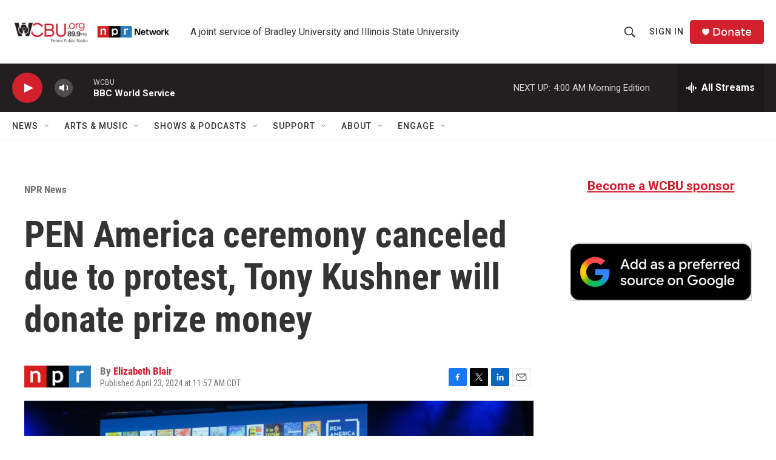

--- FILE ---
content_type: text/html; charset=utf-8
request_url: https://www.google.com/recaptcha/api2/aframe
body_size: 268
content:
<!DOCTYPE HTML><html><head><meta http-equiv="content-type" content="text/html; charset=UTF-8"></head><body><script nonce="zaVd7ZwW1a2TYTOA28jGCg">/** Anti-fraud and anti-abuse applications only. See google.com/recaptcha */ try{var clients={'sodar':'https://pagead2.googlesyndication.com/pagead/sodar?'};window.addEventListener("message",function(a){try{if(a.source===window.parent){var b=JSON.parse(a.data);var c=clients[b['id']];if(c){var d=document.createElement('img');d.src=c+b['params']+'&rc='+(localStorage.getItem("rc::a")?sessionStorage.getItem("rc::b"):"");window.document.body.appendChild(d);sessionStorage.setItem("rc::e",parseInt(sessionStorage.getItem("rc::e")||0)+1);localStorage.setItem("rc::h",'1768984922386');}}}catch(b){}});window.parent.postMessage("_grecaptcha_ready", "*");}catch(b){}</script></body></html>